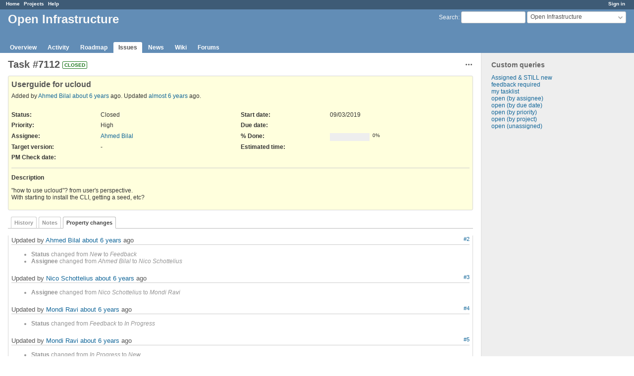

--- FILE ---
content_type: text/html; charset=utf-8
request_url: https://redmine.ungleich.ch/issues/7112?tab=properties
body_size: 4867
content:
<!DOCTYPE html>
<html lang="en">
<head>
<meta charset="utf-8" />
<meta http-equiv="X-UA-Compatible" content="IE=edge"/>
<title>Task #7112: Userguide for ucloud - Open Infrastructure - ungleich redmine</title>
<meta name="viewport" content="width=device-width, initial-scale=1">
<meta name="description" content="Redmine" />
<meta name="keywords" content="issue,bug,tracker" />
<meta name="csrf-param" content="authenticity_token" />
<meta name="csrf-token" content="+rGjJv1kNK/CTQ3u7usVU9fnb7TlJhRWskgqdX2JJtJGIOCRvk22vKPn/4amFyDWo9oRswjhvc6/Lb7C1MA0lA==" />
<link rel='shortcut icon' href='/favicon.ico?1669909233' />
<link rel="stylesheet" media="all" href="/stylesheets/jquery/jquery-ui-1.13.2.css?1669909233" />
<link rel="stylesheet" media="all" href="/stylesheets/tribute-5.1.3.css?1669909233" />
<link rel="stylesheet" media="all" href="/stylesheets/application.css?1669909233" />
<link rel="stylesheet" media="all" href="/stylesheets/responsive.css?1669909233" />

<script src="/javascripts/jquery-3.6.1-ui-1.13.2-ujs-6.1.7.js?1669909233"></script>
<script src="/javascripts/tribute-5.1.3.min.js?1669909233"></script>
<script src="/javascripts/tablesort-5.2.1.min.js?1669909233"></script>
<script src="/javascripts/tablesort-5.2.1.number.min.js?1669909233"></script>
<script src="/javascripts/application.js?1669909233"></script>
<script src="/javascripts/responsive.js?1669909233"></script>
<script>
//<![CDATA[
$(window).on('load', function(){ warnLeavingUnsaved('The current page contains unsaved text that will be lost if you leave this page.'); });
//]]>
</script>

<script>
//<![CDATA[
rm = window.rm || {};rm.AutoComplete = rm.AutoComplete || {};rm.AutoComplete.dataSources = JSON.parse('{"issues":"/issues/auto_complete?project_id=open-infrastructure\u0026q=","wiki_pages":"/wiki_pages/auto_complete?project_id=open-infrastructure\u0026q="}');
//]]>
</script>

<!-- page specific tags -->
    <link rel="alternate" type="application/atom+xml" title="Open Infrastructure - Task #7112: Userguide for ucloud" href="http://localhost:3000/issues/7112.atom" />
<script src="/javascripts/context_menu.js?1669909233"></script><link rel="stylesheet" media="screen" href="/stylesheets/context_menu.css?1669909233" /></head>
<body class="project-open-infrastructure has-main-menu controller-issues action-show avatars-off">

<div id="wrapper">

<div class="flyout-menu js-flyout-menu">

        <div class="flyout-menu__search">
            <form action="/projects/open-infrastructure/search" accept-charset="UTF-8" name="form-938a2274" method="get"><input name="utf8" type="hidden" value="&#x2713;" autocomplete="off" />
            <input type="hidden" name="issues" value="1" autocomplete="off" />
            <label class="search-magnifier search-magnifier--flyout" for="flyout-search">&#9906;</label>
            <input type="text" name="q" id="flyout-search" class="small js-search-input" placeholder="Search" />
</form>        </div>


        <h3>Project</h3>
        <span class="js-project-menu"></span>

    <h3>General</h3>
    <span class="js-general-menu"></span>

    <span class="js-sidebar flyout-menu__sidebar"></span>

    <h3>Profile</h3>
    <span class="js-profile-menu"></span>

</div>


<div id="top-menu">
    <div id="account">
        <ul><li><a class="login" href="/login">Sign in</a></li></ul>    </div>
    
    <ul><li><a class="home" href="/">Home</a></li><li><a class="projects" href="/projects">Projects</a></li><li><a class="help" href="https://www.redmine.org/guide">Help</a></li></ul></div>

<div id="header">

    <a href="#" class="mobile-toggle-button js-flyout-menu-toggle-button"></a>

    <div id="quick-search">
        <form action="/projects/open-infrastructure/search" accept-charset="UTF-8" name="form-6da194c0" method="get"><input name="utf8" type="hidden" value="&#x2713;" autocomplete="off" />
        <input type="hidden" name="scope" value="subprojects" autocomplete="off" />
        <input type="hidden" name="issues" value="1" autocomplete="off" />
        <label for='q'>
          <a accesskey="4" href="/projects/open-infrastructure/search?scope=subprojects">Search</a>:
        </label>
        <input type="text" name="q" id="q" size="20" class="small" accesskey="f" data-auto-complete="true" />
</form>        <div id="project-jump" class="drdn"><span class="drdn-trigger">Open Infrastructure</span><div class="drdn-content"><div class="quick-search"><input type="text" name="q" id="projects-quick-search" value="" class="autocomplete" data-automcomplete-url="/projects/autocomplete.js?jump=issues" autocomplete="off" /></div><div class="drdn-items projects selection"></div><div class="drdn-items all-projects selection"><a href="/projects?jump=issues">All Projects</a></div></div></div>
    </div>

    <h1><span class="current-project">Open Infrastructure</span></h1>

    <div id="main-menu" class="tabs">
        <ul><li><a class="overview" href="/projects/open-infrastructure">Overview</a></li><li><a class="activity" href="/projects/open-infrastructure/activity">Activity</a></li><li><a class="roadmap" href="/projects/open-infrastructure/roadmap">Roadmap</a></li><li><a class="issues selected" href="/projects/open-infrastructure/issues">Issues</a></li><li><a class="news" href="/projects/open-infrastructure/news">News</a></li><li><a class="wiki" href="/projects/open-infrastructure/wiki">Wiki</a></li><li><a class="boards" href="/projects/open-infrastructure/boards">Forums</a></li></ul>
        <div class="tabs-buttons" style="display:none;">
            <button class="tab-left" onclick="moveTabLeft(this); return false;"></button>
            <button class="tab-right" onclick="moveTabRight(this); return false;"></button>
        </div>
    </div>
</div>

<div id="main" class="">
    <div id="sidebar">
          


<h3>Custom queries</h3>
<ul class="queries"><li><a class="query" href="/projects/open-infrastructure/issues?query_id=9">Assigned &amp; STILL new</a></li>
<li><a class="query" href="/projects/open-infrastructure/issues?query_id=13">feedback required</a></li>
<li><a class="query" href="/projects/open-infrastructure/issues?query_id=6">my tasklist</a></li>
<li><a class="query" href="/projects/open-infrastructure/issues?query_id=39">open (by assignee)</a></li>
<li><a class="query" href="/projects/open-infrastructure/issues?query_id=15">open (by due date)</a></li>
<li><a class="query" href="/projects/open-infrastructure/issues?query_id=3">open (by priority)</a></li>
<li><a class="query" href="/projects/open-infrastructure/issues?query_id=55">open (by project)</a></li>
<li><a class="query" href="/projects/open-infrastructure/issues?query_id=5">open (unassigned)</a></li></ul>





        
    </div>

    <div id="content">
        
        <div class="contextual">




<span class="drdn"><span class="drdn-trigger"><span class="icon-only icon-actions" title="Actions">Actions</span></span><div class="drdn-content"><div class="drdn-items">
  <a href="#" onclick="copyTextToClipboard(this);; return false;" class="icon icon-copy-link" data-clipboard-text="http://localhost:3000/issues/7112">Copy link</a>
  
</div></div></span></div>


<h2 class="inline-flex">Task #7112</h2>
<span class="badge badge-status-closed">closed</span>

<div class="issue tracker-5 status-5 priority-3 priority-high3 closed details">

  <div class="gravatar-with-child">
    
    
  </div>

<div class="subject">
<div><h3>Userguide for ucloud</h3></div>
</div>
        <p class="author">
        Added by <a class="user active" href="/users/194">Ahmed Bilal</a> <a title="09/03/2019 03:44 PM" href="/projects/open-infrastructure/activity?from=2019-09-03">about 6 years</a> ago.
        Updated <a title="11/25/2019 11:58 AM" href="/projects/open-infrastructure/activity?from=2019-11-25">almost 6 years</a> ago.
        </p>

<div class="attributes">
<div class="splitcontent"><div class="splitcontentleft"><div class="status attribute"><div class="label">Status:</div><div class="value">Closed</div></div><div class="priority attribute"><div class="label">Priority:</div><div class="value">High</div></div><div class="assigned-to attribute"><div class="label">Assignee:</div><div class="value"><a class="user active" href="/users/194">Ahmed Bilal</a></div></div><div class="fixed-version attribute"><div class="label">Target version:</div><div class="value">-</div></div></div><div class="splitcontentleft"><div class="start-date attribute"><div class="label">Start date:</div><div class="value">09/03/2019</div></div><div class="due-date attribute"><div class="label">Due date:</div><div class="value"></div></div><div class="progress attribute"><div class="label">% Done:</div><div class="value"><table class="progress progress-0"><tr><td style="width: 100%;" class="todo"></td></tr></table><p class="percent">0%</p></div></div><div class="estimated-hours attribute"><div class="label">Estimated time:</div><div class="value"></div></div></div></div>
<div class="splitcontent"><div class="splitcontentleft"><div class="date_cf cf_10 attribute"><div class="label"><span title="When to be checked by the project manager" class="field-description">PM Check date</span>:</div><div class="value"></div></div></div><div class="splitcontentleft"></div></div>

</div>

<hr />
<div class="description">
  <div class="contextual">
  
  </div>

  <p><strong>Description</strong></p>
  <div class="wiki">
  <p>"how to use ucloud"? from user's perspective.<br />With starting to install the CLI, getting a seed, etc?</p>
  </div>
</div>







</div>



<div id="history">

<div class="tabs">
  <ul>
    <li><a id="tab-history" onclick="showIssueHistory(&quot;history&quot;, this.href); return false;" href="/issues/7112?tab=history">History</a></li>
    <li><a id="tab-notes" onclick="showIssueHistory(&quot;notes&quot;, this.href); return false;" href="/issues/7112?tab=notes">Notes</a></li>
    <li><a id="tab-properties" class="selected" onclick="showIssueHistory(&quot;properties&quot;, this.href); return false;" href="/issues/7112?tab=properties">Property changes</a></li>
  </ul>
  <div class="tabs-buttons" style="display:none;">
    <button class="tab-left" type="button" onclick="moveTabLeft(this);"></button>
    <button class="tab-right" type="button" onclick="moveTabRight(this);"></button>
  </div>
</div>

  <div id="tab-content-history" style="display:none" class="tab-content">
  <div id="change-29066" class="journal has-notes">
    <div id="note-1" class="note">
    <div class="contextual">
      <span class="journal-actions"><span class="drdn"><span class="drdn-trigger"><span class="icon-only icon-actions" title="Actions">Actions</span></span><div class="drdn-content"><div class="drdn-items"><a href="#" onclick="copyTextToClipboard(this);; return false;" class="icon icon-copy-link" data-clipboard-text="http://localhost:3000/issues/7112#note-1">Copy link</a></div></div></span></span>
      <a href="#note-1" class="journal-link">#1</a>
    </div>
    <h4 class='note-header'>
      
      Updated by <a class="user active" href="/users/194">Ahmed Bilal</a> <a title="09/03/2019 05:29 PM" href="/projects/open-infrastructure/activity?from=2019-09-03">about 6 years</a> ago
      <span id="journal-29066-private_notes" class=""></span>
    </h4>

    <div id="journal-29066-notes" class="wiki"><p><a class="external" href="https://code.ungleich.ch/ucloud/ucloud-docs/blob/wip/Userguide.md">https://code.ungleich.ch/ucloud/ucloud-docs/blob/wip/Userguide.md</a></p></div>
    </div>
  </div>
  
  <div id="change-29068" class="journal has-details">
    <div id="note-2" class="note">
    <div class="contextual">
      <span class="journal-actions"><span class="drdn"><span class="drdn-trigger"><span class="icon-only icon-actions" title="Actions">Actions</span></span><div class="drdn-content"><div class="drdn-items"><a href="#" onclick="copyTextToClipboard(this);; return false;" class="icon icon-copy-link" data-clipboard-text="http://localhost:3000/issues/7112#note-2">Copy link</a></div></div></span></span>
      <a href="#note-2" class="journal-link">#2</a>
    </div>
    <h4 class='note-header'>
      
      Updated by <a class="user active" href="/users/194">Ahmed Bilal</a> <a title="09/03/2019 07:34 PM" href="/projects/open-infrastructure/activity?from=2019-09-03">about 6 years</a> ago
      <span id="journal-29068-private_notes" class=""></span>
    </h4>

    <ul class="details">
       <li><strong>Status</strong> changed from <i>New</i> to <i>Feedback</i></li>
       <li><strong>Assignee</strong> changed from <i>Ahmed Bilal</i> to <i>Nico Schottelius</i></li>
    </ul>
    
    </div>
  </div>
  
  <div id="change-29107" class="journal has-notes has-details">
    <div id="note-3" class="note">
    <div class="contextual">
      <span class="journal-actions"><span class="drdn"><span class="drdn-trigger"><span class="icon-only icon-actions" title="Actions">Actions</span></span><div class="drdn-content"><div class="drdn-items"><a href="#" onclick="copyTextToClipboard(this);; return false;" class="icon icon-copy-link" data-clipboard-text="http://localhost:3000/issues/7112#note-3">Copy link</a></div></div></span></span>
      <a href="#note-3" class="journal-link">#3</a>
    </div>
    <h4 class='note-header'>
      
      Updated by <a class="user active" href="/users/3">Nico Schottelius</a> <a title="09/10/2019 04:40 PM" href="/projects/open-infrastructure/activity?from=2019-09-10">about 6 years</a> ago
      <span id="journal-29107-private_notes" class=""></span>
    </h4>

    <ul class="details">
       <li><strong>Assignee</strong> changed from <i>Nico Schottelius</i> to <i>Mondi Ravi</i></li>
    </ul>
    <div id="journal-29107-notes" class="wiki"><p>Can you proof read it &#38;&#38; give Ahmed feedback?</p></div>
    </div>
  </div>
  
  <div id="change-29226" class="journal has-notes has-details">
    <div id="note-4" class="note">
    <div class="contextual">
      <span class="journal-actions"><span class="drdn"><span class="drdn-trigger"><span class="icon-only icon-actions" title="Actions">Actions</span></span><div class="drdn-content"><div class="drdn-items"><a href="#" onclick="copyTextToClipboard(this);; return false;" class="icon icon-copy-link" data-clipboard-text="http://localhost:3000/issues/7112#note-4">Copy link</a></div></div></span></span>
      <a href="#note-4" class="journal-link">#4</a>
    </div>
    <h4 class='note-header'>
      
      Updated by <a class="user active" href="/users/68">Mondi Ravi</a> <a title="09/16/2019 01:44 PM" href="/projects/open-infrastructure/activity?from=2019-09-16">about 6 years</a> ago
      <span id="journal-29226-private_notes" class=""></span>
    </h4>

    <ul class="details">
       <li><strong>Status</strong> changed from <i>Feedback</i> to <i>In Progress</i></li>
    </ul>
    <div id="journal-29226-notes" class="wiki"><p>Oops, I seem to have missed this. Doing it right now.</p></div>
    </div>
  </div>
  
  <div id="change-29227" class="journal has-notes has-details">
    <div id="note-5" class="note">
    <div class="contextual">
      <span class="journal-actions"><span class="drdn"><span class="drdn-trigger"><span class="icon-only icon-actions" title="Actions">Actions</span></span><div class="drdn-content"><div class="drdn-items"><a href="#" onclick="copyTextToClipboard(this);; return false;" class="icon icon-copy-link" data-clipboard-text="http://localhost:3000/issues/7112#note-5">Copy link</a></div></div></span></span>
      <a href="#note-5" class="journal-link">#5</a>
    </div>
    <h4 class='note-header'>
      
      Updated by <a class="user active" href="/users/68">Mondi Ravi</a> <a title="09/16/2019 02:00 PM" href="/projects/open-infrastructure/activity?from=2019-09-16">about 6 years</a> ago
      <span id="journal-29227-private_notes" class=""></span>
    </h4>

    <ul class="details">
       <li><strong>Status</strong> changed from <i>In Progress</i> to <i>New</i></li>
       <li><strong>Assignee</strong> changed from <i>Mondi Ravi</i> to <i>Ahmed Bilal</i></li>
    </ul>
    <div id="journal-29227-notes" class="wiki"><p>Looks good to me for a first version.</p>


	<p>Some points I don't understand/did not find/improvements in the doc are:</p>


	<p>- As a user, would I need to specify UCLOUD_API_SERVER ? If yes, I think its missing<br />- I think we already discussed this in ucloud channel, USERNAME/REALM/SEED would need to goto somewhere ~/.ucloud<br />- Streamline/make the installation of ucloud simpler ?</p></div>
    </div>
  </div>
  
  <div id="change-29228" class="journal has-notes">
    <div id="note-6" class="note">
    <div class="contextual">
      <span class="journal-actions"><span class="drdn"><span class="drdn-trigger"><span class="icon-only icon-actions" title="Actions">Actions</span></span><div class="drdn-content"><div class="drdn-items"><a href="#" onclick="copyTextToClipboard(this);; return false;" class="icon icon-copy-link" data-clipboard-text="http://localhost:3000/issues/7112#note-6">Copy link</a></div></div></span></span>
      <a href="#note-6" class="journal-link">#6</a>
    </div>
    <h4 class='note-header'>
      
      Updated by <a class="user active" href="/users/194">Ahmed Bilal</a> <a title="09/16/2019 02:47 PM" href="/projects/open-infrastructure/activity?from=2019-09-16">about 6 years</a> ago
      <span id="journal-29228-private_notes" class=""></span>
    </h4>

    <div id="journal-29228-notes" class="wiki"><blockquote>

	<p>As a user, would I need to specify UCLOUD_API_SERVER ? If yes, I think its missing</p>


</blockquote>

<blockquote>

	<p>I think we already discussed this in ucloud channel, USERNAME/REALM/SEED would need to goto somewhere ~/.ucloud</p>


</blockquote>

	<p>It is already implemented (name, realm and seed is added now)<br /><pre><code class="shell syntaxhl" data-language="shell">git clone https://code.ungleich.ch/ucloud/ucloud-setup

<span class="o">(</span><span class="nb">cd </span>ucloud-setup <span class="o">&amp;&amp;</span> pipenv run python ucloud-setup.py cli setup <span class="nt">--path</span> /root <span class="nt">--api_server</span> http://[2a0a:e5c0:0:2:0:b3ff:fe39:7994]:5000 <span class="nt">--name</span> xxxx <span class="nt">--realm</span> xxxx <span class="nt">--seed</span> xxx<span class="o">))</span>
</code></pre></p>


<blockquote>

	<p>Streamline/make the installation of ucloud simpler</p>


</blockquote>

	<p>It is mostly streamlined. I will make it more simpler soon.</p>


<pre><code class="shell syntaxhl" data-language="shell"><span class="c"># Only needed on alpine</span>
apk add git

git clone https://code.ungleich.ch/ungleich-public/ucloud-setup<span class="p">;</span> <span class="nb">cd </span>ucloud-setup<span class="p">;</span> sh ./init.sh

pipenv run python ucloud-setup.py api setup <span class="nt">--auth_name</span> xxxxxxxxxx <span class="nt">--auth_realm</span> xxxxxxxxxx <span class="se">\</span>
<span class="nt">--auth_seed</span> xxxxxxxxxxx <span class="nt">--realm_allowed</span> ungleich-admin <span class="nt">--realm_allowed</span> ungleich-user <span class="nt">--path</span> ../ <span class="nt">--etcd_url</span> <span class="o">[</span>2a0a:e5c0:0:2:0:b3ff:fe39:7994]

pipenv run python ucloud-setup.py scheduler setup <span class="nt">--vm_prefix</span> /v1/vm <span class="nt">--host_prefix</span> /v1/host <span class="se">\</span>
<span class="nt">--request_prefix</span> /v1/request <span class="nt">--path</span> ../ <span class="nt">--etcd_url</span> <span class="o">[</span>2a0a:e5c0:0:2:0:b3ff:fe39:7994]

pipenv run python ucloud-setup.py host setup <span class="nt">--path</span> ../ <span class="nt">--ssh_username</span> abc <span class="se">\</span>
<span class="nt">--ssh_key_path</span> ~/.ssh/id_rsa <span class="nt">--ssh_key_pass</span> meow <span class="nt">--etcd_url</span> <span class="o">[</span>2a0a:e5c0:0:2:0:b3ff:fe39:7994]

pipenv run python ucloud-setup.py file-scan setup <span class="nt">--path</span> ../ <span class="nt">--base_dir</span> /var/www <span class="se">\</span>
<span class="nt">--file_prefix</span> /v1/file <span class="nt">--etcd_url</span> <span class="o">[</span>2a0a:e5c0:0:2:0:b3ff:fe39:7994]

pipenv run python ucloud-setup.py image setup <span class="nt">--path</span> ../ <span class="nt">--base_dir</span> /var/www <span class="nt">--etcd_url</span> <span class="o">[</span>2a0a:e5c0:0:2:0:b3ff:fe39:7994]

<span class="o">(</span><span class="nb">cd</span> ~/ucloud-api <span class="o">&amp;&amp;</span> pipenv run python ~/ucloud-api/create_image_store.py<span class="o">)</span>

pipenv run python ucloud-setup.py cli setup <span class="nt">--path</span> /root <span class="nt">--api_server</span> http://[2a0a:e5c0:0:2:0:b3ff:fe39:7994]:5000 <span class="nt">--name</span> xxxx <span class="nt">--realm</span> xxxx <span class="nt">--seed</span> xxx
</code></pre></div>
    </div>
  </div>
  
  <div id="change-29300" class="journal has-details">
    <div id="note-7" class="note">
    <div class="contextual">
      <span class="journal-actions"><span class="drdn"><span class="drdn-trigger"><span class="icon-only icon-actions" title="Actions">Actions</span></span><div class="drdn-content"><div class="drdn-items"><a href="#" onclick="copyTextToClipboard(this);; return false;" class="icon icon-copy-link" data-clipboard-text="http://localhost:3000/issues/7112#note-7">Copy link</a></div></div></span></span>
      <a href="#note-7" class="journal-link">#7</a>
    </div>
    <h4 class='note-header'>
      
      Updated by <a class="user active" href="/users/3">Nico Schottelius</a> <a title="09/23/2019 01:13 PM" href="/projects/open-infrastructure/activity?from=2019-09-23">about 6 years</a> ago
      <span id="journal-29300-private_notes" class=""></span>
    </h4>

    <ul class="details">
       <li><strong>Priority</strong> changed from <i>Normal</i> to <i>High</i></li>
    </ul>
    
    </div>
  </div>
  
  <div id="change-29376" class="journal has-details">
    <div id="note-8" class="note">
    <div class="contextual">
      <span class="journal-actions"><span class="drdn"><span class="drdn-trigger"><span class="icon-only icon-actions" title="Actions">Actions</span></span><div class="drdn-content"><div class="drdn-items"><a href="#" onclick="copyTextToClipboard(this);; return false;" class="icon icon-copy-link" data-clipboard-text="http://localhost:3000/issues/7112#note-8">Copy link</a></div></div></span></span>
      <a href="#note-8" class="journal-link">#8</a>
    </div>
    <h4 class='note-header'>
      
      Updated by <a class="user active" href="/users/194">Ahmed Bilal</a> <a title="09/28/2019 07:43 PM" href="/projects/open-infrastructure/activity?from=2019-09-28">about 6 years</a> ago
      <span id="journal-29376-private_notes" class=""></span>
    </h4>

    <ul class="details">
       <li><strong>Status</strong> changed from <i>New</i> to <i>In Progress</i></li>
    </ul>
    
    </div>
  </div>
  
  <div id="change-29946" class="journal has-details">
    <div id="note-9" class="note">
    <div class="contextual">
      <span class="journal-actions"><span class="drdn"><span class="drdn-trigger"><span class="icon-only icon-actions" title="Actions">Actions</span></span><div class="drdn-content"><div class="drdn-items"><a href="#" onclick="copyTextToClipboard(this);; return false;" class="icon icon-copy-link" data-clipboard-text="http://localhost:3000/issues/7112#note-9">Copy link</a></div></div></span></span>
      <a href="#note-9" class="journal-link">#9</a>
    </div>
    <h4 class='note-header'>
      
      Updated by <a class="user active" href="/users/194">Ahmed Bilal</a> <a title="11/25/2019 11:58 AM" href="/projects/open-infrastructure/activity?from=2019-11-25">almost 6 years</a> ago
      <span id="journal-29946-private_notes" class=""></span>
    </h4>

    <ul class="details">
       <li><strong>Status</strong> changed from <i>In Progress</i> to <i>Closed</i></li>
    </ul>
    
    </div>
  </div>
  

</div>
  
  

<script>
//<![CDATA[
showIssueHistory("properties", this.href)
//]]>
</script>

</div>

<div style="clear: both;"></div>
<div class="contextual">




<span class="drdn"><span class="drdn-trigger"><span class="icon-only icon-actions" title="Actions">Actions</span></span><div class="drdn-content"><div class="drdn-items">
  <a href="#" onclick="copyTextToClipboard(this);; return false;" class="icon icon-copy-link" data-clipboard-text="http://localhost:3000/issues/7112">Copy link</a>
  
</div></div></span></div>


<div style="clear: both;"></div>


<p class="other-formats">Also available in:  <span><a class="atom" rel="nofollow" href="/issues/7112.atom">Atom</a></span>
  <span><a class="pdf" rel="nofollow" href="/issues/7112.pdf">PDF</a></span>
</p>





        
        <div style="clear:both;"></div>
    </div>
</div>
<div id="footer">
    Powered by <a href="https://www.redmine.org/">Redmine</a> &copy; 2006-2022 Jean-Philippe Lang
</div>

<div id="ajax-indicator" style="display:none;"><span>Loading...</span></div>
<div id="ajax-modal" style="display:none;"></div>

</div>

</body>
</html>
